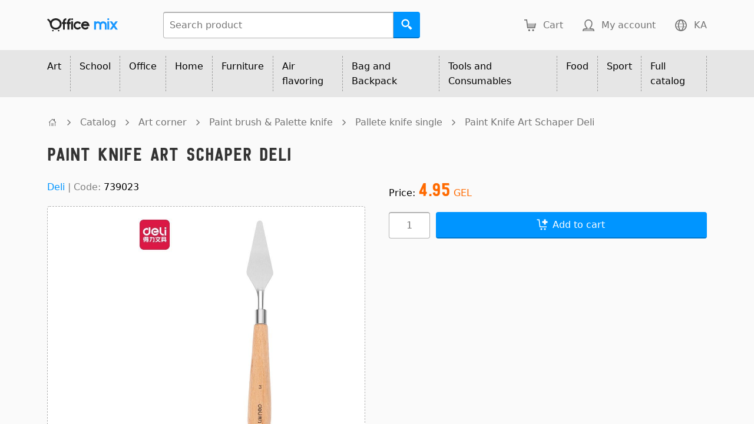

--- FILE ---
content_type: text/html; charset=UTF-8
request_url: https://officemix.ge/en/product/paint-knife-art-schaper-deli/?id=9170
body_size: 4441
content:
<!DOCTYPE html><html lang="en"><head><title>Paint Knife Art Schaper Deli</title><meta name="viewport" content="width=device-width" /><link rel="icon" href="https://static.officemix.ge/img/icon/16.png?1" sizes="16x16" /><link rel="icon" href="https://static.officemix.ge/img/icon/32.png?1" sizes="32x32" /><link rel="icon" href="https://static.officemix.ge/img/icon/64.png?1" sizes="64x64" /><link rel="icon" href="https://static.officemix.ge/img/icon/128.png?1" sizes="128x128" /><meta charset="UTF-8" ><link rel="stylesheet" href="https://static.officemix.ge/public.css?161" /><meta property="og:title" content="Paint Knife Art Schaper Deli"><meta property="og:image" content="https://officemix.ge/en/product-image/1801113/og/paint-knife-art-schaper-deli.jpg" /><meta property="og:image" content="https://officemix.ge/en/product-image/1801114/og/paint-knife-art-schaper-deli.jpg" /><meta property="og:image" content="https://officemix.ge/en/product-image/1801115/og/paint-knife-art-schaper-deli.jpg" /><link rel="canonical" href="https://officemix.ge/en/product/paint-knife-art-schaper-deli/?id=9170" /><link rel="alternate" hreflang="ka" href="https://officemix.ge/ka/product/%E1%83%9B%E1%83%90%E1%83%A1%E1%83%A2%E1%83%98%E1%83%AE%E1%83%98%E1%83%9C%E1%83%98-03-deli/?id=9170" /><link rel="alternate" hreflang="en" href="https://officemix.ge/en/product/paint-knife-art-schaper-deli/?id=9170" /><style>* {--color_price: hsl(25, 100%, 50%);}</style></head><body><div class="Main"><header class="PageTop_Main" id="top"><div class="PageTop_Main-width"><div class="PageTop_Main-logo"><a class="PageTop_Main-logo-link" href="/en/" title="Office Mix"></a></div><form class="PageTop_Search" action="/en/search/"><div class="PageTop_Search-input"><input class="TextInput group_start PageTop_Search-input-input" name="q" autocomplete="off" placeholder="Search product" value="" /></div><button class="Button group_end icon_only search" title="Search"></button></form><div class="PageTop_Main-right"><div class="PageTop_Cart"><a class="PageTop_Cart-link" href="/en/cart/" title="Cart"><div class="PageTop_Cart-link-icon"></div><div class="PageTop_Cart-link-text empty"><div class="PageTop_Cart-link-text-text">Cart</div><div class="PageTop_Cart-link-text-price empty"><span class="PageTop_Cart-link-text-price-number">0.00</span><span class="PageTop_Cart-link-text-price-currency"> GEL</span></div></div></a></div><div class="PageTop_Account"><a class="PageTop_Account-link DynamicLink" href="/en/account/login/" data-href="/en/account/login/?redirect=%2Fen%2Fproduct%2Fpaint-knife-art-schaper-deli%2F%3Fid%3D9170" title="My account"><div class="PageTop_Account-link-icon"></div><div class="PageTop_Account-link-text">My account</div></a></div><div class="PageTop_Language"><a class="PageTop_Language-link" href="/ka/product/%E1%83%9B%E1%83%90%E1%83%A1%E1%83%A2%E1%83%98%E1%83%AE%E1%83%98%E1%83%9C%E1%83%98-03-deli/?id=9170" title="ქართული"><div class="PageTop_Language-link-icon"></div><div class="PageTop_Language-link-text">KA</div></a></div></div></div><div class="PageTop_Main-shadow"></div></header><nav class="PageRoots_Main"><div class="PageRoots_Main-width"><div class="PageRoots_Item category" data-id="90"><a class="PageRoots_Item-item" href="/en/category/art-corner/?id=90">Art<div class="PageRoots_Item-item-arrow"></div></a></div><div class="PageRoots_Item category" data-id="137"><a class="PageRoots_Item-item" href="/en/category/school-products/?id=137">School<div class="PageRoots_Item-item-arrow"></div></a></div><div class="PageRoots_Item category" data-id="76"><a class="PageRoots_Item-item" href="/en/category/office/?id=76">Office<div class="PageRoots_Item-item-arrow"></div></a></div><div class="PageRoots_Item category" data-id="47"><a class="PageRoots_Item-item" href="/en/category/cleaning-and-household-supplies/?id=47">Home<div class="PageRoots_Item-item-arrow"></div></a></div><div class="PageRoots_Item category" data-id="397"><a class="PageRoots_Item-item" href="/en/category/furniture-safe/?id=397">Furniture<div class="PageRoots_Item-item-arrow"></div></a></div><div class="PageRoots_Item category" data-id="156"><a class="PageRoots_Item-item" href="/en/category/air-flavoring/?id=156">Air flavoring<div class="PageRoots_Item-item-arrow"></div></a></div><div class="PageRoots_Item category" data-id="855"><a class="PageRoots_Item-item" href="/en/category/bag-and-backpack/?id=855">Bag and Backpack<div class="PageRoots_Item-item-arrow"></div></a></div><div class="PageRoots_Item category" data-id="291"><a class="PageRoots_Item-item" href="/en/category/tools-and-consumables/?id=291">Tools and Consumables<div class="PageRoots_Item-item-arrow"></div></a></div><div class="PageRoots_Item category" data-id="53"><a class="PageRoots_Item-item" href="/en/category/tea-coffee/?id=53">Food<div class="PageRoots_Item-item-arrow"></div></a></div><div class="PageRoots_Item category" data-id="813"><a class="PageRoots_Item-item" href="/en/category/sports-accessories/?id=813">Sport<div class="PageRoots_Item-item-arrow"></div></a></div><div class="PageRoots_Item"><a class="PageRoots_Item-item" href="/en/catalog/">Full catalog<div class="PageRoots_Item-item-arrow"></div></a></div></div></nav><div class="Main-overlay"><div class="Main-categories"></div><main class="PageMiddle"><div class="PageMiddle-width"><div class="Breadcrumb"><a class="Breadcrumb-home" href="/en/" title="undefined"></a><div class="Breadcrumb-item"><div class="Breadcrumb-separator"></div><a class="Breadcrumb-item-link" href="/en/catalog/">Catalog</a></div><div class="Breadcrumb-item"><div class="Breadcrumb-separator"></div><a class="Breadcrumb-item-link" href="/en/category/art-corner/?id=90">Art corner</a></div><div class="Breadcrumb-item"><div class="Breadcrumb-separator"></div><a class="Breadcrumb-item-link" href="/en/category/paint-brush-palette-knife/?id=170">Paint brush &amp; Palette knife</a></div><div class="Breadcrumb-item"><div class="Breadcrumb-separator"></div><a class="Breadcrumb-item-link" href="/en/category/pallete-knife-single/?id=695">Pallete knife single</a></div><div class="Breadcrumb-item"><div class="Breadcrumb-separator"></div><a class="Breadcrumb-item-link" href="/en/product/paint-knife-art-schaper-deli/?id=9170">Paint Knife Art Schaper Deli</a></div></div><h1 class="SimpleH1 PageSection-item">Paint Knife Art Schaper Deli</h1><div class="TwoColumns"><div class="TwoColumns-column left"><div class="TwoColumns-column-content"><div class="PageSection-item"><span style="color: grey"><a class="Link" href="/en/brand/deli/?id=5">Deli</a> | </span><span style="color: grey">Code: </span>739023</div><div class="PageSection-item"><div class="Product_LargeImage image"><div class="Product_LargeImage-content image"><div class="Product_LargeImage-image"><a class="Product_LargeImage-image-image" href="/en/product-image/1801113/original/paint-knife-art-schaper-deli.jpg" data-url="/en/product-image/1801113/extra-small/paint-knife-art-schaper-deli.jpg" style="background-image: url(/en/product-image/1801113/extra-small/paint-knife-art-schaper-deli.jpg)"><img class="Product_LargeImage-image-image-image" alt="Paint Knife Art Schaper Deli" src="/en/product-image/1801113/original/paint-knife-art-schaper-deli.jpg" /></a><div class="Product_LargeImage-arrow left"><button class="SecondaryButton only icon_only point-left"></button></div><div class="Product_LargeImage-arrow right"><button class="SecondaryButton only icon_only point-right"></button></div></div><div class="Product_LargeImage-markers"></div></div></div></div><div class="PageSection-item Product_Images"><a class="Product_Images-item" href="/en/product-image/1801113/original/paint-knife-art-schaper-deli.jpg" data-url="/en/product-image/1801113/extra-small/paint-knife-art-schaper-deli.jpg" data-src="/en/product-image/1801113/original/paint-knife-art-schaper-deli.jpg"><div class="Product_Images-item-border selected"><div class="Product_Images-item-content"><div class="Product_Images-item-image"><img class="Product_Images-item-image-image" src="/en/product-image/1801113/extra-small/paint-knife-art-schaper-deli.jpg" /></div></div></div></a><a class="Product_Images-item" href="/en/product-image/1801114/original/paint-knife-art-schaper-deli.jpg" data-url="/en/product-image/1801114/extra-small/paint-knife-art-schaper-deli.jpg" data-src="/en/product-image/1801114/original/paint-knife-art-schaper-deli.jpg"><div class="Product_Images-item-border"><div class="Product_Images-item-content"><div class="Product_Images-item-image"><img class="Product_Images-item-image-image" src="/en/product-image/1801114/extra-small/paint-knife-art-schaper-deli.jpg" /></div></div></div></a><a class="Product_Images-item" href="/en/product-image/1801115/original/paint-knife-art-schaper-deli.jpg" data-url="/en/product-image/1801115/extra-small/paint-knife-art-schaper-deli.jpg" data-src="/en/product-image/1801115/original/paint-knife-art-schaper-deli.jpg"><div class="Product_Images-item-border"><div class="Product_Images-item-content"><div class="Product_Images-item-image"><img class="Product_Images-item-image-image" src="/en/product-image/1801115/extra-small/paint-knife-art-schaper-deli.jpg" /></div></div></div></a></div></div></div><div class="TwoColumns-column right"><div class="TwoColumns-column-content"><div class="PageSection-item">Price: <span class="Main-price"><b class="Product_Price-price Main-price">4.95</b> GEL</span></div><form action="submit-cart?id=9170" class="Product_Cart" method="post"><div class="PageSection-item Product_Quantity"><div class="Page_QuantityInput"><button type="button" tabindex="-1" title="+1" class="Page_QuantityInput-button increase" style="background-image: url(https://static.officemix.ge/img/white/add.svg)"></button><button type="button" tabindex="-1" title="-1" class="Page_QuantityInput-button decrease" style="background-image: url(https://static.officemix.ge/img/white/substract.svg)"></button><input class="TextInput only align_center Page_QuantityInput-input Product_Quantity-input" name="quantity" placeholder="1" /></div><button class="Product_Quantity-button Button only" title="Add to cart"><div class="Button-icon cart-add"></div><div class="Button-text">Add to cart</div></button></div></form></div></div></div><div class="PageSection-item Next-big"><h2 class="H2"><div class="H2-text">Features</div><div class="H2-line"></div></h2></div><div class="PageSection-item"><div class="Grid headless"><div class="Grid-item Product_Feature"><div class="Grid-item-cell Product_Feature-title">Size №:</div><div class="Grid-item-cell Product_Feature-value">1 - 10</div></div><div class="Grid-item Product_Feature"><div class="Grid-item-cell Product_Feature-title">Brand:</div><div class="Grid-item-cell Product_Feature-value">Deli</div></div></div></div><div class="PageSection-item Next-big"><h2 class="H2"><div class="H2-text">Shipping details</div><div class="H2-line"></div></h2></div><div class="PageSection-item"><div class="KeyValue"><div class="KeyValue-key">Weight:</div><div class="KeyValue-value">40g</div></div></div></div></main><section class="PageSection"><div class="PageSection-width"><div class="PageSection-item"><h2 class="H2"><div class="H2-text">Related products</div><div class="H2-line"></div></h2></div><div class="Thumbnails ProductThumbnails_Main"><div class="Thumbnails-item"><article class="ProductThumbnail_Main" data-product="{&quot;id&quot;:56405,&quot;urlname&quot;:&quot;palette-knife-gamma-%E2%84%9612&quot;}"><div class="ProductThumbnail_Main-content"><a class="ProductThumbnail_Main-link" href="/en/product/palette-knife-gamma-%E2%84%9612/?id=56405"><div class="ProductThumbnail_Main-image"><div class="ProductThumbnail_Main-image-image" data-background_image="url(/en/product-image/1939191/small/palette-knife-gamma-%E2%84%9612.jpg)"><div class="ProductThumbnail_Main-markers"></div></div></div><div class="ProductThumbnail_Main-code">Code: 2131018_01_15</div><div class="ProductThumbnail_Main-brand">Gamma</div><div class="ProductThumbnail_Main-text" title="Palette Knife Gamma №12">Palette Knife Gamma №12<div class="ProductThumbnail_Main-text-shadow"></div></div></a><div class="ProductThumbnail_Main-prices"><div class="ProductThumbnail_Main-prices-only">Only</div><span class="ProductThumbnail_Main-prices-price Main-price"><b class="ProductThumbnail_Main-prices-price-number">6.00</b> GEL</span></div><form class="ProductThumbnail_Form" action="/en/product/palette-knife-gamma-%E2%84%9612/submit-cart?id=56405" method="post"><div class="ProductThumbnail_Variants"><div style="min-height: 0px"><div class="ProductThumbnail_Variants-color"></div><div class="ProductThumbnail_Variants-paper_rule"></div></div></div><div class="Page_QuantityInput"><button type="button" tabindex="-1" title="+1" class="Page_QuantityInput-button increase" style="background-image: url(https://static.officemix.ge/img/white/add.svg)"></button><button type="button" tabindex="-1" title="-1" class="Page_QuantityInput-button decrease" style="background-image: url(https://static.officemix.ge/img/white/substract.svg)"></button><input class="TextInput only align_center Page_QuantityInput-input ProductThumbnail_Form-quantity" name="quantity" placeholder="1" /></div><button class="ProductThumbnail_Form-button Button only cart-add" title="Add to cart"></button></form></div></article></div><div class="Thumbnails-item"><article class="ProductThumbnail_Main" data-product="{&quot;id&quot;:23930,&quot;urlname&quot;:&quot;palette-knife-rosa-gallery-94162102-%E2%84%96102-classic-10cm-special&quot;}"><div class="ProductThumbnail_Main-content"><a class="ProductThumbnail_Main-link" href="/en/product/palette-knife-rosa-gallery-94162102-%E2%84%96102-classic-10cm-special/?id=23930"><div class="ProductThumbnail_Main-image"><div class="ProductThumbnail_Main-image-image" data-background_image="url(/en/product-image/1830848/small/palette-knife-rosa-gallery-94162102-%E2%84%96102-classic-10cm-special.jpg)"><div class="ProductThumbnail_Main-markers"></div></div></div><div class="ProductThumbnail_Main-code">Code: 94162102_ROSA</div><div class="ProductThumbnail_Main-brand">Rosa</div><div class="ProductThumbnail_Main-text" title="Palette knife ROSA Gallery 94162102 №102 CLASSIC 10cm special">Palette knife ROSA Gallery 94162102 №102 CLASSIC 10cm special<div class="ProductThumbnail_Main-text-shadow"></div></div></a><div class="ProductThumbnail_Main-prices"><div class="ProductThumbnail_Main-prices-only">Only</div><span class="ProductThumbnail_Main-prices-price Main-price"><b class="ProductThumbnail_Main-prices-price-number">8.40</b> GEL</span></div><form class="ProductThumbnail_Form" action="/en/product/palette-knife-rosa-gallery-94162102-%E2%84%96102-classic-10cm-special/submit-cart?id=23930" method="post"><div class="ProductThumbnail_Variants"><div style="min-height: 0px"><div class="ProductThumbnail_Variants-color"></div><div class="ProductThumbnail_Variants-paper_rule"></div></div></div><div class="Page_QuantityInput"><button type="button" tabindex="-1" title="+1" class="Page_QuantityInput-button increase" style="background-image: url(https://static.officemix.ge/img/white/add.svg)"></button><button type="button" tabindex="-1" title="-1" class="Page_QuantityInput-button decrease" style="background-image: url(https://static.officemix.ge/img/white/substract.svg)"></button><input class="TextInput only align_center Page_QuantityInput-input ProductThumbnail_Form-quantity" name="quantity" placeholder="1" /></div><button class="ProductThumbnail_Form-button Button only cart-add" title="Add to cart"></button></form></div></article></div><div class="Thumbnails-item"><article class="ProductThumbnail_Main" data-product="{&quot;id&quot;:56104,&quot;urlname&quot;:&quot;palette-knife-rosa-gallery-94162001-%E2%84%961-classic-3.5-cm-drop&quot;}"><div class="ProductThumbnail_Main-content"><a class="ProductThumbnail_Main-link" href="/en/product/palette-knife-rosa-gallery-94162001-%E2%84%961-classic-3.5-cm-drop/?id=56104"><div class="ProductThumbnail_Main-image"><div class="ProductThumbnail_Main-image-image" data-background_image="url(/en/product-image/1938690/small/palette-knife-rosa-gallery-94162001-%E2%84%961-classic-3.5-cm-drop.jpg)"><div class="ProductThumbnail_Main-markers"></div></div></div><div class="ProductThumbnail_Main-code">Code: 94162001_ROSA</div><div class="ProductThumbnail_Main-brand">Rosa</div><div class="ProductThumbnail_Main-text" title="Palette knife ROSA Gallery 94162001 №1 CLASSIC 3.5 cm drop">Palette knife ROSA Gallery 94162001 №1 CLASSIC 3.5 cm drop<div class="ProductThumbnail_Main-text-shadow"></div></div></a><div class="ProductThumbnail_Main-prices"><div class="ProductThumbnail_Main-prices-only">Only</div><span class="ProductThumbnail_Main-prices-price Main-price"><b class="ProductThumbnail_Main-prices-price-number">12.10</b> GEL</span></div><form class="ProductThumbnail_Form" action="/en/product/palette-knife-rosa-gallery-94162001-%E2%84%961-classic-3.5-cm-drop/submit-cart?id=56104" method="post"><div class="ProductThumbnail_Variants"><div style="min-height: 0px"><div class="ProductThumbnail_Variants-color"></div><div class="ProductThumbnail_Variants-paper_rule"></div></div></div><div class="Page_QuantityInput"><button type="button" tabindex="-1" title="+1" class="Page_QuantityInput-button increase" style="background-image: url(https://static.officemix.ge/img/white/add.svg)"></button><button type="button" tabindex="-1" title="-1" class="Page_QuantityInput-button decrease" style="background-image: url(https://static.officemix.ge/img/white/substract.svg)"></button><input class="TextInput only align_center Page_QuantityInput-input ProductThumbnail_Form-quantity" name="quantity" placeholder="1" /></div><button class="ProductThumbnail_Form-button Button only cart-add" title="Add to cart"></button></form></div></article></div><div class="Thumbnails-item"><article class="ProductThumbnail_Main" data-product="{&quot;id&quot;:32704,&quot;urlname&quot;:&quot;palette-knife-rosa-gallery-94162027-%E2%84%9627-classic-8cm-fish&quot;}"><div class="ProductThumbnail_Main-content"><a class="ProductThumbnail_Main-link" href="/en/product/palette-knife-rosa-gallery-94162027-%E2%84%9627-classic-8cm-fish/?id=32704"><div class="ProductThumbnail_Main-image"><div class="ProductThumbnail_Main-image-image" data-background_image="url(/en/product-image/1848866/small/palette-knife-rosa-gallery-94162027-%E2%84%9627-classic-8cm-fish.jpg)"><div class="ProductThumbnail_Main-markers"></div></div></div><div class="ProductThumbnail_Main-code">Code: 94162027_ROSA</div><div class="ProductThumbnail_Main-brand">Rosa</div><div class="ProductThumbnail_Main-text" title="Palette knife ROSA Gallery 94162027 №27 CLASSIC 8cm fish">Palette knife ROSA Gallery 94162027 №27 CLASSIC 8cm fish<div class="ProductThumbnail_Main-text-shadow"></div></div></a><div class="ProductThumbnail_Main-prices"><div class="ProductThumbnail_Main-prices-only">Only</div><span class="ProductThumbnail_Main-prices-price Main-price"><b class="ProductThumbnail_Main-prices-price-number">12.10</b> GEL</span></div><form class="ProductThumbnail_Form" action="/en/product/palette-knife-rosa-gallery-94162027-%E2%84%9627-classic-8cm-fish/submit-cart?id=32704" method="post"><div class="ProductThumbnail_Variants"><div style="min-height: 0px"><div class="ProductThumbnail_Variants-color"></div><div class="ProductThumbnail_Variants-paper_rule"></div></div></div><div class="Page_QuantityInput"><button type="button" tabindex="-1" title="+1" class="Page_QuantityInput-button increase" style="background-image: url(https://static.officemix.ge/img/white/add.svg)"></button><button type="button" tabindex="-1" title="-1" class="Page_QuantityInput-button decrease" style="background-image: url(https://static.officemix.ge/img/white/substract.svg)"></button><input class="TextInput only align_center Page_QuantityInput-input ProductThumbnail_Form-quantity" name="quantity" placeholder="1" /></div><button class="ProductThumbnail_Form-button Button only cart-add" title="Add to cart"></button></form></div></article></div></div></div></section><section class="PageSection"><div class="PageSection-width"><div class="PageSection-item"><h2 class="H2"><div class="H2-text">Service terms</div><div class="H2-line"></div></h2></div><div class="PageSection-item" style="color: grey"><div>To place an order it is recommended to register though it is optional. By registering you receive the following advantages:</div><div style="margin-top: 10px">&bull; You don't have to fill in your personal data on each subsequent order anymore.</div><div style="margin-top: 10px">&bull; Benefit from the internet shop's occasional promotions, offers and turnover dependant discounts.</div><div style="margin-top: 10px">&bull; Receive the information about the internet shop's changes, promotions and news.</div><div style="margin-top: 10px">You can register and place an order as a physical person as well as a legal entity.</div><div style="margin-top: 10px">Upon placing an order an in... <a class="Link" href="/en/terms/">Continue service terms</a></div></div></div></section><section class="PageSection"><div class="PageSection-width"><div class="PageSection-item"><h2 class="H2"><div class="H2-text">Contact</div><div class="H2-line"></div></h2></div><div class="TwoColumns"><div class="TwoColumns-column left"><div class="TwoColumns-column-content"><div class="PageSection-item"><div class="PageContactItem"><div class="PageContactItem-icon location"></div><div class="PageContactItem-texts"><div class="PageContactItem-label">Address: </div><div class="PageContactItem-value">Tbilisi, Nutsubidze Str. 127</div></div></div></div><div class="PageSection-item"><div class="PageContactItem"><div class="PageContactItem-icon call"></div><div class="PageContactItem-texts"><div class="PageContactItem-label">Telephone: </div><div class="PageContactItem-value">(+995) 32 232 22 02, (+995) 32 232 42 50</div></div></div></div><div class="PageSection-item"><div class="PageContactItem"><div class="PageContactItem-icon envelope"></div><div class="PageContactItem-texts"><div class="PageContactItem-label">Email: </div><div class="PageContactItem-value encode" data-html="c2FsZXNAb2ZmaWNlbWl4Lmdl">******************</div></div></div></div></div></div><div class="TwoColumns-column right"><div class="TwoColumns-column-content"><div class="PageSection-item"><div class="PageContactItem"><div class="PageContactItem-icon mobile"></div><div class="PageContactItem-texts"><div class="PageContactItem-label">Mobile: </div><div class="PageContactItem-value">(+995) 597 975 202</div></div></div></div><div class="PageSection-item"><div class="PageContactItem"><div class="PageContactItem-icon work_hours"></div><div class="PageContactItem-texts"><div class="PageContactItem-label">Work hours: </div><div class="PageContactItem-value">Monday-Friday 10:00-18:00<br />Saturday-Sunday is a holiday</div></div></div></div></div></div></div></div></section><footer class="PageBottom_Main"><div class="PageBottom_Main-width"><div class="PageBottom_Main-left">&copy; 2026 LLC Office Mix</div><div class="PageBottom_Main-right"><a class="PageBottom_Main-link" href="/en/privacy/">Privacy policy</a></div></div></footer><div class="Main-overlay-overlay hidden"></div></div><div class="ScrollToTop hidden"><button class="ScrollToTop-button Button only icon_only arrow-top-end" title="Back to top"></button></div></div><script src="https://static.officemix.ge/compressed.js?136"></script><script>Main({"id":"68f104e1f1","languages":{"ka":"ქართული","en":"English"},"terms":{"added_to_cart":"Added to cart","barcode":"Barcode","cart":"Cart","code":"Code","confirm_delete_buylist_item":"Delete {product} from buylist?","confirm_delete_order_item":"Delete {product} from order?","confirm_delete_selection":"Delete selected records?","confirm_delete_special_price":"Delete the special price of {product}?","continue_shopping":"Continue shopping","copy_where":"Copy where?","delete":"Delete","free_shipping_price":"Free shipping","got_it":"Got it","grams":"grams","internal_code":"Internal code","less":"Less","more":"More","move_where":"Move where?","n_more_found":"Found {n} more","n_of":"{n} of","note":"Note","nothing_found":"Nothing found","ordinal_number":"Ordinal number","price":"Price","product_empty":"Select product","quantity":"Quantity","save":"Save","search_category":"Search category","supplier":"Supplier","title":"Title","unit_price":"Unit price","value":"Value","weight":"Weight"},"static_base":"https://static.officemix.ge/","language":{"id":"en","color_names":{"#a1c935":"Salad","black":"Black","blue":"Blue","brown":"Brown","darkblue":"Dark brown","darkgreen":"Dark green","gold":"Golden","gray":"Gray","green":"Green","orange":"Orange","pink":"Pink","red":"Red","silver":"Silver","skyblue":"Sky blue","turquoise":"Turquoise","violet":"Violet","white":"White","yellow":"Yellow"},"paper_rule_names":{"line":"Ruled","grid":"Squared"}}})</script><script>Product_Main({"id":9170,"urlname":"paint-knife-art-schaper-deli"})</script><script>Main.ready()</script></body></html>

--- FILE ---
content_type: image/svg+xml
request_url: https://static.officemix.ge/img/grey/point-left.svg
body_size: 140
content:
<svg xmlns="http://www.w3.org/2000/svg" viewBox="0 0 18 18"><path d="M11 4l-5 5l5 5l1 -1l-4 -4l4 -4Z" style="fill: hsl(0, 0%, 45%)" /></svg>

--- FILE ---
content_type: image/svg+xml
request_url: https://static.officemix.ge/img/grey/point-right.svg
body_size: 140
content:
<svg xmlns="http://www.w3.org/2000/svg" viewBox="0 0 18 18"><path d="M7 4l5 5l-5 5l-1 -1l4 -4l-4 -4Z" style="fill: hsl(0, 0%, 45%)" /></svg>

--- FILE ---
content_type: image/svg+xml
request_url: https://static.officemix.ge/img/grey/globe.svg
body_size: 232
content:
<svg xmlns="http://www.w3.org/2000/svg" viewBox="0 0 18 18"><circle cx="9" cy="9" r="5.5" style="fill: none; stroke: hsl(0, 0%, 45%)" /><path style="fill: none; stroke: hsl(0, 0%, 45%); opacity: 0.5" d="M4 7.5 L14 7.5 M4 10.5 L14 10.5" /><path style="fill: none; stroke: hsl(0, 0%, 45%)" d="M9 3.5 C8.5 3.5 6.5 5.5 6.5 9 6.5 12.5 8.5 14.5 9 14.5 M9 3.5 C9.5 3.5 11.5 5.5 11.5 9 11.5 12.5 9.5 14.5 9 14.5" /></svg>

--- FILE ---
content_type: image/svg+xml
request_url: https://static.officemix.ge/img/white/search.svg
body_size: 197
content:
<svg xmlns="http://www.w3.org/2000/svg" viewBox="0 0 18 18"><path d="M11.7 11 L12.23 10.47 15.08 13.32 13.32 15.08 10.47 12.23 11 11.7 10.31 11.01 A4.5 4.5 0 1 1 11.01 10.31 Z M10.5 7.5 A3 3 0 0 0 4.5 7.5 3 3 0 0 0 10.5 7.5 Z" style="fill-rule: evenodd; fill: white" /></svg>

--- FILE ---
content_type: image/svg+xml
request_url: https://static.officemix.ge/img/grey/user.svg
body_size: 271
content:
<svg xmlns="http://www.w3.org/2000/svg" viewBox="0 0 18 18"><path style="opacity: 0.5; fill: hsl(0, 0%, 45%)" d="M4 15 C4 13.35 4.21 13 6.5 13 A1.5 1.5 0 0 0 7.91 12 L10.09 12 A1.5 1.5 0 0 0 11.5 13 C13.79 13 14 13.35 14 15 Z" /><path style="fill: none; stroke: hsl(0, 0%, 45%)" d="M3.5 15 C3.5 13 4 12.5 6.5 12.5 A1 1 0 0 0 7.5 11.5 C7.5 11.5 5.5 10 5.5 7 A3.5 3.5 0 0 1 12.5 7 C12.5 10 10.5 11.5 10.5 11.5 A1 1 0 0 0 11.5 12.5 C14 12.5 14.5 13 14.5 15" /></svg>